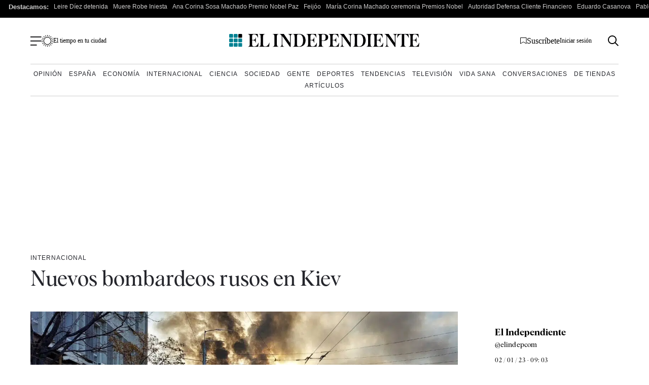

--- FILE ---
content_type: image/svg+xml
request_url: https://www.elindependiente.com/wp-content/themes/indp23/images/svg/logo-el-independiente.svg
body_size: 13665
content:
<?xml version="1.0" encoding="UTF-8"?>
<svg width="260px" height="19px" viewBox="0 0 260 19" version="1.1" xmlns="http://www.w3.org/2000/svg" xmlns:xlink="http://www.w3.org/1999/xlink">
    <title>logo-el-idependiente</title>
    <g id="Page-1" stroke="none" stroke-width="1" fill="none" fill-rule="evenodd">
        <g id="logo-el-idependiente" transform="translate(0, -0.0086)" fill-rule="nonzero">
            <g id="Grupo_2" transform="translate(25.576, 0)" fill="#010003">
                <path d="M13.93,18.1476346 L0,18.1476346 L0,17.8716346 C0.30127029,17.8423741 0.599405464,17.7868293 0.891,17.7056346 C1.16487605,17.621774 1.41779835,17.4806556 1.633,17.2916346 C1.86360623,17.0707013 2.03546041,16.7957346 2.133,16.4916346 C2.29512394,15.9674046 2.39021359,15.4247552 2.416,14.8766346 C2.46066667,14.2233012 2.48333333,13.4823012 2.484,12.6536346 L2.484,5.50363458 C2.484,4.67496791 2.46133333,3.93396791 2.416,3.28063458 C2.39004299,2.73253282 2.29495708,2.18990475 2.133,1.66563458 C2.04230827,1.35410152 1.86962956,1.07263523 1.633,0.850634578 C1.41427776,0.669952304 1.16216211,0.534040902 0.891,0.450634578 C0.599405464,0.369439831 0.30127029,0.313895007 0,0.284634578 L0,0.00863457799 L13.228,0.00863457799 L13.928,5.19963458 L13.604,5.19963458 C13.3640962,4.52593977 13.0565243,3.87829648 12.686,3.26663458 C12.3299166,2.68348711 11.9037431,2.14615253 11.417,1.66663458 C11.107047,1.36236813 10.7462817,1.11463812 10.351,0.934634578 C9.8462735,0.709584318 9.29740293,0.600903843 8.745,0.616634578 L7.881,0.616634578 C7.62237627,0.615590459 7.3644447,0.643429627 7.112,0.699634578 C6.87513637,0.752021533 6.6563811,0.866229722 6.478,1.03063458 C6.27918115,1.19724112 6.11796616,1.404128 6.005,1.63763458 C5.8847974,1.88731565 5.7986935,2.15201789 5.749,2.42463458 C5.69516683,2.71176019 5.66373879,3.0026367 5.655,3.29463458 C5.64566667,3.58930124 5.641,3.86530124 5.641,4.12263458 L5.641,8.42963458 L6.721,8.42963458 C7.25929659,8.44695007 7.79786534,8.40503158 8.327,8.30463458 C8.66183485,8.22081124 8.96597124,8.04360064 9.204,7.79363458 C9.57575666,7.44480437 9.86216165,7.01502579 10.041,6.53763458 C10.2284286,6.07278082 10.3554649,5.58580836 10.419,5.08863458 L10.719,5.08863458 L10.719,12.3776346 L10.419,12.3776346 C10.3552344,11.8966115 10.2374922,11.4243011 10.068,10.9696346 C9.91025807,10.5067108 9.64140776,10.0895293 9.285,9.75463458 C9.00732482,9.53776572 8.69762813,9.36537465 8.367,9.24363458 C7.83380886,9.08127622 7.27678501,9.01126776 6.72,9.03663458 L5.64,9.03663458 L5.64,13.5646346 C5.64,13.8593012 5.64466667,14.1719679 5.654,14.5026346 C5.66269235,14.8305568 5.68973465,15.1577353 5.735,15.4826346 C5.77461921,15.7852869 5.85153697,16.0818738 5.964,16.3656346 C6.06420488,16.6220062 6.23218947,16.8463313 6.45,17.0146346 C6.68990976,17.2205776 6.97772185,17.3629363 7.287,17.4286346 C7.62376903,17.5039101 7.96792392,17.5411432 8.313,17.5396346 L8.88,17.5396346 C9.50548049,17.5621931 10.1280667,17.4443049 10.702,17.1946346 C11.169696,16.9702504 11.5944533,16.6656436 11.957,16.2946346 C12.5107745,15.7337052 12.9821409,15.0970239 13.357,14.4036346 C13.6980444,13.7717436 14.0044963,13.1217852 14.275,12.4566346 L14.545,12.4566346 L13.93,18.1476346 Z" id="Trazado_2"></path>
                <path d="M14.847,17.8436346 L15.306,17.7886346 C15.4521133,17.7734045 15.5966459,17.7456355 15.738,17.7056346 C16.3251807,17.543848 16.7918017,17.0978906 16.98,16.5186346 C17.1637125,15.9369956 17.2679892,15.3331997 17.29,14.7236346 C17.3346667,13.9903012 17.3573333,13.1619679 17.358,12.2386346 L17.358,5.88863458 C17.358,4.96863458 17.3353333,4.14030124 17.29,3.40363458 C17.2699549,2.80302053 17.1656011,2.20820372 16.98,1.63663458 C16.8780193,1.34246049 16.7064882,1.07727338 16.48,0.863634578 C16.2644141,0.675158352 16.0116142,0.534108269 15.738,0.449634578 C15.4560399,0.366515386 15.166687,0.310922113 14.874,0.283634578 L14.874,0.00763457799 L23.08,0.00763457799 L23.08,0.283634578 C22.7872926,0.310778248 22.4979258,0.366374182 22.216,0.449634578 C21.9388841,0.535770063 21.6818281,0.676538846 21.46,0.863634578 C21.2262201,1.07363311 21.0496873,1.33963674 20.947,1.63663458 C20.7782989,2.21188881 20.6776118,2.80493564 20.647,3.40363458 C20.593,4.13696791 20.566,4.96530124 20.566,5.88863458 L20.566,13.3156346 C20.566,13.9603012 20.5796667,14.5033012 20.607,14.9446346 C20.6189203,15.3005557 20.6781054,15.6533126 20.783,15.9936346 C20.8728471,16.4148544 21.1009359,16.7939464 21.431,17.0706346 C21.664162,17.2629845 21.9432652,17.3915098 22.241,17.4436346 C22.5609336,17.5087824 22.8865036,17.5422772 23.213,17.5436346 L23.834,17.5436346 C24.4643979,17.5721178 25.0916056,17.4388964 25.656,17.1566346 C26.0926673,16.9163847 26.4888393,16.6089633 26.83,16.2456346 C27.4021334,15.662139 27.8843985,14.9968759 28.261,14.2716346 C28.5998782,13.6294298 28.9062647,12.9705987 29.179,12.2976346 L29.449,12.2976346 L28.855,18.1506346 L14.845,18.1506346 L14.847,17.8436346 Z" id="Trazado_3"></path>
                <path d="M39.386,12.6526346 C39.386,13.4813012 39.4086667,14.2223012 39.454,14.8756346 C39.4792911,15.4238099 39.5743917,15.9665216 39.737,16.4906346 C39.8340349,16.7949685 40.0059623,17.0700524 40.237,17.2906346 C40.4519702,17.4799831 40.7049668,17.621143 40.979,17.7046346 C41.123,17.7416346 41.267,17.7736346 41.411,17.8046346 C41.555,17.8356346 41.699,17.8556346 41.843,17.8736346 L41.843,18.1496346 L33.743,18.1496346 L33.743,17.8736346 C34.0433002,17.8377773 34.3409349,17.7823257 34.634,17.7076346 C34.8979375,17.6195389 35.1412009,17.4786843 35.349,17.2936346 C35.5796392,17.0727281 35.751499,16.7977524 35.849,16.4936346 C36.0111239,15.9694046 36.1062136,15.4267552 36.132,14.8786346 C36.1766667,14.2253012 36.1993333,13.4843012 36.2,12.6556346 L36.2,5.50563458 C36.2,4.67696791 36.1773333,3.93596791 36.132,3.28263458 C36.1060324,2.734534 36.0109467,2.19190725 35.849,1.66763458 C35.751499,1.36351671 35.5796392,1.08854109 35.349,0.867634578 C35.140796,0.683145483 34.8976529,0.542360541 34.634,0.453634578 C34.3402296,0.382186508 34.0427902,0.326771311 33.743,0.287634578 L33.743,0.011634578 L41.843,0.011634578 L41.843,0.287634578 C41.699,0.305634578 41.555,0.328634578 41.411,0.356634578 C41.267,0.383634578 41.123,0.416634578 40.979,0.456634578 C40.7076854,0.539676294 40.4555015,0.675624527 40.237,0.856634578 C39.9999076,1.07825772 39.8271455,1.35985999 39.737,1.67163458 C39.5745293,2.1957808 39.4794318,2.73847473 39.454,3.28663458 C39.4086667,3.94063458 39.386,4.68163458 39.386,5.50963458 L39.386,12.6526346 Z" id="Trazado_4"></path>
                <path d="M57.334,18.3366346 L47.02,3.21063458 L46.912,3.21063458 L46.912,13.5616346 C46.8970422,14.2125595 46.9375216,14.8635764 47.033,15.5076346 C47.0993647,15.8927587 47.212885,16.2682489 47.371,16.6256346 C47.5904447,17.1250501 48.0129578,17.506804 48.532,17.6746346 C48.6710559,17.728737 48.8160873,17.766002 48.964,17.7856346 C49.108,17.8043012 49.279,17.8319679 49.477,17.8686346 L49.477,18.1446346 L43.565,18.1446346 L43.565,17.8686346 C43.8944899,17.852529 44.2208404,17.7967943 44.537,17.7026346 C45.0484447,17.5326196 45.4617316,17.150311 45.671,16.6536346 C45.8322138,16.2889876 45.9587712,15.909985 46.049,15.5216346 C46.1755276,14.8763318 46.2298618,14.2189542 46.211,13.5616346 L46.211,5.94263458 C46.2237868,5.12007782 46.1648975,4.29797056 46.035,3.48563458 C45.9561692,2.97394904 45.8158193,2.47365891 45.617,1.99563458 C45.4581849,1.66339393 45.2328694,1.36728447 44.955,1.12563458 C44.6649166,0.863405099 44.3316742,0.653310141 43.97,0.504634578 C43.7077896,0.381829406 43.4225098,0.316048033 43.133,0.311634578 L43.133,0.011634578 L48.933,0.011634578 L57.382,12.7116346 L57.463,12.7116346 L57.463,4.59663458 C57.4788425,3.94052924 57.433648,3.28437194 57.328,2.63663458 C57.2541191,2.24725815 57.1363684,1.86750384 56.977,1.50463458 C56.847211,1.24729285 56.6685529,1.01768668 56.451,0.828634578 C56.2574632,0.661330864 56.0323661,0.534501255 55.789,0.455634578 C55.4831755,0.356934119 55.1651536,0.301069955 54.844,0.289634578 L54.844,0.013634578 L60.756,0.013634578 L60.756,0.289634578 C60.4323634,0.300159649 60.1128461,0.365415563 59.811,0.482634578 C59.2830467,0.634744444 58.8547055,1.02176424 58.65,1.53163458 C58.4923802,1.88912155 58.3792019,2.26459141 58.313,2.64963458 C58.2169744,3.29364169 58.1761592,3.94467694 58.191,4.59563458 L58.191,18.3416346 L57.334,18.3366346 Z" id="Trazado_5"></path>
                <path d="M70.169,0.00863457799 C70.9753781,-0.00238162881 71.7793828,0.0985817037 72.558,0.308634578 C73.2278029,0.494541147 73.8750515,0.753775935 74.488,1.08163458 C75.7428032,1.79399435 76.7754167,2.84045446 77.471,4.10463458 C78.990739,7.2313646 79.0006807,10.8806707 77.498,14.0156346 C76.8179482,15.2822564 75.7930645,16.3303699 74.542,17.0386346 C73.9468936,17.3678864 73.317897,17.6317566 72.666,17.8256346 C71.9435515,18.0414155 71.1929639,18.1482571 70.439,18.1426346 L61.207,18.1426346 L61.207,17.8426346 L61.652,17.7876346 C61.8019956,17.7697739 61.9506511,17.7420472 62.097,17.7046346 C62.3709122,17.6208587 62.6238515,17.4797308 62.839,17.2906346 C63.0696722,17.0697549 63.2415376,16.7947704 63.339,16.4906346 C63.5032767,15.9662484 63.6039976,15.4240346 63.639,14.8756346 C63.693,14.2223012 63.72,13.4813012 63.72,12.6526346 L63.72,5.50263458 C63.72,4.67396791 63.693,3.92863458 63.639,3.26663458 C63.6066867,2.722807 63.5058908,2.18522887 63.339,1.66663458 C63.241499,1.36251671 63.0696392,1.08754109 62.839,0.866634578 C62.6234487,0.678109312 62.3706378,0.537053114 62.097,0.452634578 C61.8054101,0.371419901 61.5072732,0.315874749 61.206,0.286634578 L61.206,0.010634578 L70.169,0.00863457799 Z M69.98,17.5406346 C71.1845295,17.5299338 72.333438,17.0321336 73.165,16.1606346 C73.8522102,15.3792659 74.3673644,14.4620734 74.677,13.4686346 C75.4416526,10.5768035 75.4323412,7.53473046 74.65,4.64763458 C74.334845,3.6466397 73.8102192,2.72419827 73.111,1.94163458 C72.6850551,1.47937487 72.1521188,1.12877693 71.559,0.920634578 C70.9995376,0.723935909 70.4110303,0.622527403 69.818,0.620634385 L68.873,0.620634385 C68.6233457,0.620634385 68.3744652,0.648389643 68.131,0.703634578 C67.9060696,0.749289807 67.6968857,0.852675617 67.524,1.00363458 C67.3485049,1.14535093 67.2136109,1.33095961 67.133,1.54163458 C67.04852,1.76764188 66.9898152,2.00246106 66.958,2.24163458 C66.9213054,2.50670944 66.9032611,2.77403295 66.9039782,3.04163458 L66.9039782,14.5266346 C66.9041207,14.8408602 66.926846,15.1546701 66.972,15.4656346 C67.0127416,15.7635298 67.089642,16.0553483 67.201,16.3346346 C67.3012049,16.5910062 67.4691895,16.8153313 67.687,16.9836346 C67.9029153,17.1966152 68.1741556,17.3448794 68.47,17.4116346 C68.7967855,17.4948932 69.1327762,17.536556 69.47,17.5356346 L69.98,17.5406346 Z" id="Trazado_6"></path>
                <path d="M93.543,18.1476346 L79.613,18.1476346 L79.613,17.8716346 C79.9142782,17.8424299 80.2124182,17.7868842 80.504,17.7056346 C80.7779484,17.6219436 81.0309048,17.4808062 81.246,17.2916346 C81.476871,17.0709167 81.6487701,16.7958782 81.746,16.4916346 C81.9084813,15.9674909 82.003579,15.4247956 82.029,14.8766346 C82.0743333,14.2233012 82.097,13.4823012 82.097,12.6536346 L82.097,5.50363458 C82.097,4.67496791 82.0743333,3.93396791 82.029,3.28063458 C82.0034388,2.73248902 81.9083442,2.18981135 81.746,1.66563458 C81.6556259,1.35396098 81.4828988,1.07241571 81.246,0.850634578 C81.0273804,0.669799909 80.775233,0.533871418 80.504,0.450634578 C80.2124182,0.36938495 79.9142782,0.313839222 79.613,0.284634578 L79.613,0.00863457799 L92.84,0.00863457799 L93.54,5.19963458 L93.216,5.19963458 C92.9761216,4.52592924 92.6685485,3.87828344 92.298,3.26663458 C91.9419249,2.68348135 91.5157506,2.14614581 91.029,1.66663458 C90.7189424,1.36249519 90.3582007,1.11478138 89.963,0.934634578 C89.4582735,0.709584318 88.9094029,0.600903843 88.357,0.616634578 L87.493,0.616634578 C87.2343741,0.615548692 86.9764379,0.643388362 86.724,0.699634578 C86.4867973,0.75190145 86.2676892,0.866113743 86.089,1.03063458 C85.8905429,1.1973428 85.7296745,1.40422226 85.617,1.63763458 C85.4967411,1.88729304 85.4106346,2.15200302 85.361,2.42463458 C85.3065766,2.71169594 85.274812,3.00259266 85.266,3.29463458 C85.2573333,3.58930124 85.253,3.86530124 85.253,4.12263458 L85.253,8.42963458 L86.333,8.42963458 C86.8712975,8.44699057 87.4098707,8.40507173 87.939,8.30463458 C88.2739187,8.22101735 88.5781092,8.0437752 88.816,7.79363458 C89.187867,7.4448978 89.4742904,7.01509167 89.653,6.53763458 C89.8402823,6.07273247 89.9673136,5.58577908 90.031,5.08863458 L90.331,5.08863458 L90.331,12.3776346 L90.031,12.3776346 C89.9672344,11.8966115 89.8494922,11.4243011 89.68,10.9696346 C89.5222581,10.5067108 89.2534078,10.0895293 88.897,9.75463458 C88.6193248,9.53776572 88.3096281,9.36537465 87.979,9.24363458 C87.4458089,9.08127622 86.888785,9.01126776 86.332,9.03663458 L85.252,9.03663458 L85.252,13.5646346 C85.252,13.8593012 85.2563333,14.1719679 85.265,14.5026346 C85.2737382,14.8305543 85.3007803,15.1577302 85.346,15.4826346 C85.3856192,15.7852869 85.462537,16.0818738 85.575,16.3656346 C85.6752049,16.6220062 85.8431895,16.8463313 86.061,17.0146346 C86.300886,17.2206136 86.5887077,17.3629771 86.898,17.4286346 C87.2347745,17.5038768 87.5789257,17.5411095 87.924,17.5396346 L88.491,17.5396346 C89.1164753,17.562125 89.7390466,17.4442397 90.313,17.1946346 C90.78077,16.9703754 91.2055479,16.6657538 91.568,16.2946346 C92.1217643,15.7336964 92.5931295,15.0970166 92.968,14.4036346 C93.3091026,13.7717729 93.6155559,13.1218113 93.886,12.4566346 L94.156,12.4566346 L93.543,18.1476346 Z" id="Trazado_7"></path>
                <path d="M103.196,18.1476346 L94.881,18.1476346 L94.881,17.8716346 L95.327,17.8166346 C95.4710084,17.8008516 95.6118767,17.763781 95.745,17.7066346 C96.021243,17.621286 96.274808,17.4750248 96.487,17.2786346 C96.7074789,17.0655026 96.8782053,16.8063398 96.987,16.5196346 C97.1535596,15.933916 97.2578043,15.3322468 97.298,14.7246346 C97.3606667,13.9913012 97.392,13.1629679 97.392,12.2396346 L97.392,5.88963458 C97.392,4.96963458 97.3606667,4.14130124 97.298,3.40463458 C97.2597599,2.80597431 97.1554598,2.21337559 96.987,1.63763458 C96.8781464,1.35095941 96.707428,1.09180879 96.487,0.878634578 C96.2746261,0.682491254 96.0211203,0.536264181 95.745,0.450634578 C95.6035513,0.411034037 95.4590528,0.383271598 95.313,0.367634578 C95.151,0.349634578 94.998,0.331634578 94.854,0.312634578 L94.854,0.012634578 L103.171,0.012634578 C104.786319,-0.0785070513 106.391022,0.32511068 107.771,1.16963458 C108.897568,1.97731605 109.52566,3.31068698 109.431,4.69363458 C109.439889,5.54000123 109.230854,6.37441812 108.824,7.11663458 C108.466828,7.79742291 107.929649,8.367117 107.271,8.76363458 C106.640767,9.0903186 105.967399,9.32599728 105.271,9.46363458 C104.231719,9.67508056 103.172396,9.77199241 102.112,9.75263458 C101.95,9.75263458 101.698,9.74330124 101.356,9.72463458 C101.084529,9.71395173 100.813996,9.6862305 100.546,9.64163458 L100.546,12.2176346 C100.546,13.1409679 100.577333,13.9763012 100.64,14.7236346 C100.676938,15.3289316 100.780907,15.9282633 100.95,16.5106346 C101.051979,16.8053879 101.223487,17.0712254 101.45,17.2856346 C101.665128,17.4749892 101.918051,17.6164489 102.192,17.7006346 C102.347206,17.7627996 102.511196,17.8002542 102.678,17.8116346 C102.878,17.8303012 103.049,17.8486346 103.191,17.8666346 L103.196,18.1476346 Z M102.71,0.616634578 C102.601583,0.619626882 102.493417,0.628640774 102.386,0.643634578 L101.954,0.671634578 C101.813597,0.671311404 101.673532,0.685384996 101.536,0.713634578 C101.440402,0.731099102 101.345908,0.754138419 101.253,0.782634578 C101.094925,0.856192532 100.959785,0.971285849 100.862,1.11563458 C100.774279,1.26283653 100.706995,1.42128996 100.662,1.58663458 C100.624775,1.77907366 100.597737,1.97334411 100.581,2.16863458 C100.563,2.36863458 100.554,2.68230124 100.554,3.10963458 L100.554,9.00963458 C100.82181,9.05879242 101.092276,9.09218322 101.364,9.10963458 C101.724,9.13696791 102.003,9.15096791 102.201,9.15163458 C102.607594,9.15744276 103.013973,9.12968185 103.416,9.06863458 C103.705086,9.02381785 103.986691,8.93970638 104.253,8.81863458 C104.474385,8.71721631 104.675618,8.57662365 104.847,8.40363458 C105.014386,8.23137525 105.167866,8.0461294 105.306,7.84963458 C105.44263,7.64309845 105.551561,7.41952229 105.63,7.18463458 C105.720417,6.92336385 105.792263,6.65603168 105.845,6.38463458 C105.899667,6.10730124 105.940333,5.83030124 105.967,5.55363458 C105.993667,5.27696791 106.007333,5.01863458 106.008,4.77863458 C106.062398,3.71850406 105.809241,2.6652436 105.279,1.74563458 C104.683592,0.940203016 103.705983,0.510572496 102.71,0.616634578 Z" id="Trazado_8"></path>
                <path d="M123.802,18.1476346 L109.872,18.1476346 L109.872,17.8716346 C110.173265,17.8423388 110.471397,17.7867945 110.763,17.7056346 C111.036888,17.6218022 111.289816,17.4806806 111.505,17.2916346 C111.735771,17.0708357 111.907654,16.7958242 112.005,16.4916346 C112.167271,15.96744 112.262364,15.4247718 112.288,14.8766346 C112.332667,14.2233012 112.355333,13.4823012 112.356,12.6536346 L112.356,5.50363458 C112.356,4.67496791 112.333333,3.93396791 112.288,3.28063458 C112.262214,2.73251392 112.167124,2.18986451 112.005,1.66563458 C111.914535,1.35400123 111.741822,1.07247863 111.505,0.850634578 C111.286307,0.669908863 111.034182,0.533992596 110.763,0.450634578 C110.471397,0.369474635 110.173265,0.313930382 109.872,0.284634578 L109.872,0.00863457799 L123.1,0.00863457799 L123.8,5.19963458 L123.476,5.19963458 C123.235818,4.5260551 122.928259,3.87843931 122.558,3.26663458 C122.201785,2.68357906 121.775624,2.14625985 121.289,1.66663458 C120.978969,1.36246347 120.618221,1.11474562 120.223,0.934634578 C119.718263,0.709617061 119.1694,0.600938077 118.617,0.616634578 L117.753,0.616634578 C117.494374,0.615548692 117.236438,0.643388362 116.984,0.699634578 C116.746814,0.75194665 116.527717,0.866153101 116.349,1.03063458 C116.150433,1.19723682 115.989545,1.40414173 115.877,1.63763458 C115.756685,1.88727035 115.670576,2.15198812 115.621,2.42463458 C115.566803,2.7117297 115.535041,3.00260861 115.526,3.29463458 C115.516667,3.58930124 115.512333,3.86530124 115.513,4.12263458 L115.513,8.42963458 L116.593,8.42963458 C117.131297,8.44697436 117.669869,8.40505567 118.199,8.30463458 C118.533877,8.22091417 118.83804,8.04368783 119.076,7.79363458 C119.447647,7.44471119 119.734033,7.01496007 119.913,6.53763458 C120.100492,6.07280162 120.22753,5.58582095 120.291,5.08863458 L120.591,5.08863458 L120.591,12.3776346 L120.291,12.3776346 C120.227285,11.896602 120.109541,11.424286 119.94,10.9696346 C119.782619,10.5067769 119.514107,10.089588 119.158,9.75463458 C118.880325,9.53776572 118.570628,9.36537465 118.24,9.24363458 C117.706801,9.08131474 117.149783,9.01130711 116.593,9.03663458 L115.517,9.03663458 L115.517,13.5646346 C115.517,13.8593012 115.521333,14.1719679 115.53,14.5026346 C115.538874,14.8305468 115.565916,15.1577152 115.611,15.4826346 C115.650457,15.7853184 115.72738,16.081925 115.84,16.3656346 C115.940161,16.6220308 116.108153,16.8463669 116.326,17.0146346 C116.565838,17.2206857 116.853679,17.3630587 117.163,17.4286346 C117.499775,17.5038768 117.843926,17.5411095 118.189,17.5396346 L118.756,17.5396346 C119.381478,17.562159 120.004057,17.4442723 120.578,17.1946346 C121.045717,16.9702861 121.47048,16.6656751 121.833,16.2946346 C122.386754,15.7336876 122.858118,15.0970093 123.233,14.4036346 C123.57405,13.7717462 123.880502,13.1217875 124.151,12.4566346 L124.421,12.4566346 L123.802,18.1476346 Z" id="Trazado_9"></path>
                <path d="M139.306,18.3366346 L128.994,3.21063458 L128.886,3.21063458 L128.886,13.5616346 C128.871086,14.2125587 128.911565,14.8635719 129.007,15.5076346 C129.073562,15.8927121 129.187075,16.2681786 129.345,16.6256346 C129.564445,17.1250501 129.986958,17.506804 130.506,17.6746346 C130.645071,17.7286914 130.790096,17.765955 130.938,17.7856346 C131.082,17.8046346 131.252,17.8316346 131.451,17.8686346 L131.451,18.1446346 L125.539,18.1446346 L125.539,17.8686346 C125.868482,17.8524615 126.194825,17.7967281 126.511,17.7026346 C127.022066,17.5323735 127.434952,17.1500989 127.644,16.6536346 C127.805458,16.2890823 127.932024,15.9100563 128.022,15.5216346 C128.148717,14.8763581 128.203053,14.2189593 128.184,13.5616346 L128.184,5.94263458 C128.197097,5.12010748 128.138543,4.29800215 128.009,3.48563458 C127.929838,2.97390852 127.789153,2.47361824 127.59,1.99563458 C127.431479,1.6632147 127.20612,1.36704922 126.928,1.12563458 C126.638076,0.863195462 126.304795,0.653076283 125.943,0.504634578 C125.6808,0.381800538 125.395513,0.316017718 125.106,0.311634578 L125.106,0.011634578 L130.906,0.011634578 L139.356,12.7116346 L139.437,12.7116346 L139.437,4.59663458 C139.4529,3.94052795 139.407705,3.28436529 139.302,2.63663458 C139.228438,2.24717869 139.110677,1.86738871 138.951,1.50463458 C138.821473,1.24712743 138.642778,1.01747379 138.425,0.828634578 C138.231448,0.661353081 138.006355,0.534526131 137.763,0.455634578 C137.457499,0.357012432 137.139818,0.301149059 136.819,0.289634578 L136.819,0.013634578 L142.731,0.013634578 L142.731,0.289634578 C142.407366,0.300178838 142.087852,0.3654341 141.786,0.482634578 C141.258122,0.634879309 140.829832,1.02185253 140.625,1.53163458 C140.467352,1.88911106 140.354172,2.26458446 140.288,2.64963458 C140.192202,3.29366569 140.151388,3.94468151 140.166,4.59563458 L140.166,18.3416346 L139.306,18.3366346 Z" id="Trazado_10"></path>
                <path d="M152.139,0.00863457799 C152.945372,-0.00227838431 153.749363,0.098683165 154.528,0.308634578 C155.197782,0.494602875 155.845024,0.753834995 156.458,1.08163458 C157.712803,1.79399435 158.745417,2.84045446 159.441,4.10463458 C160.960739,7.2313646 160.970681,10.8806707 159.468,14.0156346 C158.787948,15.2822564 157.763064,16.3303699 156.512,17.0386346 C155.916918,17.3679359 155.287916,17.6318083 154.636,17.8256346 C153.913555,18.0414301 153.162965,18.1482721 152.409,18.1426346 L143.177,18.1426346 L143.177,17.8426346 L143.622,17.7876346 C143.771992,17.7697482 143.920646,17.7420218 144.067,17.7046346 C144.340888,17.6208022 144.593816,17.4796806 144.809,17.2906346 C145.039606,17.0697013 145.21146,16.7947346 145.309,16.4906346 C145.473052,15.9661927 145.573768,15.424006 145.609,14.8756346 C145.663,14.2223012 145.69,13.4813012 145.69,12.6526346 L145.69,5.50263458 C145.69,4.67396791 145.663,3.92863458 145.609,3.26663458 C145.576444,2.72283688 145.475654,2.18528898 145.309,1.66663458 C145.211422,1.36255248 145.039573,1.08759469 144.809,0.866634578 C144.593431,0.678133844 144.340626,0.537080706 144.067,0.452634578 C143.775397,0.371474635 143.477265,0.315930382 143.176,0.286634578 L143.176,0.010634578 L152.139,0.00863457799 Z M151.949,17.5406346 C153.153902,17.5303175 154.303264,17.0324772 155.135,16.1606346 C155.822357,15.3793701 156.33753,14.4621447 156.647,13.4686346 C157.411745,10.576861 157.402779,7.53484974 156.621,4.64763458 C156.305676,3.64671333 155.78107,2.7243058 155.082,1.94163458 C154.656162,1.47924932 154.123192,1.1286293 153.53,0.920634578 C152.970566,0.723825568 152.38204,0.622413822 151.789,0.620634027 L150.844,0.620634027 C150.594342,0.620634027 150.345455,0.648331681 150.102,0.703634578 C149.876776,0.749301405 149.667271,0.85267536 149.494,1.00363458 C149.318643,1.14548247 149.183779,1.33105069 149.103,1.54163458 C149.018714,1.76770215 148.960015,2.00249921 148.928,2.24163458 C148.891354,2.50671448 148.87331,2.77403455 148.873981,3.04163458 L148.873981,14.5266346 C148.873682,14.84084 148.896074,15.1546575 148.941,15.4656346 C148.982109,15.7634564 149.058998,16.0552311 149.17,16.3346346 C149.270249,16.5909816 149.438226,16.8152958 149.656,16.9836346 C149.871851,17.1967018 150.143118,17.3449803 150.439,17.4116346 C150.765774,17.4949563 151.101772,17.5366201 151.439,17.5356346 L151.949,17.5406346 Z" id="Trazado_11"></path>
                <path d="M167.074,12.6526346 C167.074,13.4813012 167.096667,14.2223012 167.142,14.8756346 C167.16728,15.4238111 167.262381,15.9665242 167.425,16.4906346 C167.522191,16.7948962 167.694096,17.0699438 167.925,17.2906346 C168.139934,17.4800339 168.392942,17.6212002 168.667,17.7046346 C168.811,17.7416346 168.954,17.7736346 169.099,17.8046346 C169.244,17.8356346 169.387,17.8556346 169.531,17.8736346 L169.531,18.1496346 L161.431,18.1496346 L161.431,17.8736346 C161.730966,17.8377456 162.028266,17.7822941 162.321,17.7076346 C162.585292,17.6196617 162.828906,17.478801 163.037,17.2936346 C163.267606,17.0727013 163.43946,16.7977346 163.537,16.4936346 C163.699286,15.9694057 163.794708,15.4267781 163.821,14.8786346 C163.865667,14.2253012 163.888,13.4843012 163.888,12.6556346 L163.888,5.50563458 C163.888,4.67696791 163.865667,3.93596791 163.821,3.28263458 C163.79457,2.73450647 163.699151,2.19189603 163.537,1.66763458 C163.43946,1.3635346 163.267606,1.08856791 163.037,0.867634578 C162.828501,0.683030237 162.585007,0.542239337 162.321,0.453634578 C162.027559,0.382220154 161.730455,0.326805115 161.431,0.287634578 L161.431,0.011634578 L169.531,0.011634578 L169.531,0.287634578 C169.387,0.305634578 169.243,0.328634578 169.099,0.356634578 C168.955,0.383634578 168.811,0.416634578 168.667,0.456634578 C168.395655,0.539602727 168.143457,0.675558421 167.925,0.856634578 C167.687908,1.07825772 167.515146,1.35985999 167.425,1.67163458 C167.262529,2.1957808 167.167432,2.73847473 167.142,3.28663458 C167.096,3.94063458 167.073333,4.68163458 167.074,5.50963458 L167.074,12.6526346 Z" id="Trazado_12"></path>
                <path d="M184.019,18.1476346 L170.088,18.1476346 L170.088,17.8716346 C170.389265,17.8423388 170.687397,17.7867945 170.979,17.7056346 C171.252876,17.621774 171.505798,17.4806556 171.721,17.2916346 C171.951771,17.0708357 172.123654,16.7958242 172.221,16.4916346 C172.383578,15.9674765 172.479007,15.4248114 172.505,14.8766346 C172.549667,14.2233012 172.572333,13.4823012 172.573,12.6536346 L172.573,5.50363458 C172.573,4.67496791 172.550333,3.93396791 172.505,3.28063458 C172.478889,2.7324709 172.383463,2.18982057 172.221,1.66563458 C172.130489,1.35402133 171.957783,1.07251003 171.721,0.850634578 C171.502292,0.669930593 171.250172,0.534016761 170.979,0.450634578 C170.687397,0.369474635 170.389265,0.313930382 170.088,0.284634578 L170.088,0.00863457799 L183.315,0.00863457799 L184.015,5.19963458 L183.691,5.19963458 C183.450673,4.52611503 183.143121,3.87851347 182.773,3.26663458 C182.4169,2.68349862 181.990728,2.14616597 181.504,1.66663458 C181.193942,1.36249519 180.833201,1.11478138 180.438,0.934634578 C179.932947,0.709502523 179.383733,0.600821737 178.831,0.616634578 L177.968,0.616634578 C177.709375,0.615557055 177.451439,0.643396624 177.199,0.699634578 C176.961797,0.75190145 176.742689,0.866113743 176.564,1.03063458 C176.365477,1.19727929 176.204597,1.40417399 176.092,1.63763458 C175.971764,1.8873021 175.885658,2.15200897 175.836,2.42463458 C175.781474,2.71168062 175.749708,3.00258547 175.741,3.29463458 C175.732333,3.58930124 175.727667,3.86530124 175.727,4.12263458 L175.727,8.42963458 L176.807,8.42963458 C177.345297,8.44695007 177.883865,8.40503158 178.413,8.30463458 C178.747898,8.22096573 179.052075,8.04373149 179.29,7.79363458 C179.662005,7.44501494 179.948452,7.01517422 180.127,6.53763458 C180.314116,6.07267753 180.441142,5.58574575 180.505,5.08863458 L180.805,5.08863458 L180.805,12.3776346 L180.505,12.3776346 C180.441085,11.8966401 180.323347,11.4243462 180.154,10.9696346 C179.996295,10.5066929 179.727439,10.089503 179.371,9.75463458 C179.093325,9.53776572 178.783628,9.36537465 178.453,9.24363458 C177.920128,9.08138949 177.363452,9.01138225 176.807,9.03663458 L175.727,9.03663458 L175.727,13.5646346 C175.727,13.8593012 175.731667,14.1719679 175.741,14.5026346 C175.74986,14.8305476 175.776901,15.1577168 175.822,15.4826346 C175.86172,15.7852674 175.938634,16.081842 176.051,16.3656346 C176.151293,16.621957 176.319262,16.8462603 176.537,17.0146346 C176.776838,17.2206857 177.064679,17.3630587 177.374,17.4286346 C177.710439,17.5038606 178.054257,17.5410936 178.399,17.5396346 L178.966,17.5396346 C179.59148,17.5621931 180.214067,17.4443049 180.788,17.1946346 C181.256115,16.9704578 181.681235,16.6658333 182.044,16.2946346 C182.597816,15.7337404 183.069187,15.0970529 183.444,14.4036346 C183.785053,13.771748 184.091505,13.1217891 184.362,12.4566346 L184.632,12.4566346 L184.019,18.1476346 Z" id="Trazado_13"></path>
                <path d="M200.35,18.3366346 L190.038,3.21063458 L189.93,3.21063458 L189.93,13.5616346 C189.915184,14.2125917 189.955999,14.8636249 190.052,15.5076346 C190.118113,15.8926986 190.231295,16.2681791 190.389,16.6256346 C190.608445,17.1250501 191.030958,17.506804 191.55,17.6746346 C191.68875,17.7286147 191.833436,17.7658772 191.981,17.7856346 C192.125,17.8046346 192.297,17.8316346 192.494,17.8686346 L192.494,18.1446346 L186.583,18.1446346 L186.583,17.8686346 C186.91249,17.852529 187.23884,17.7967943 187.555,17.7026346 C188.066513,17.5327347 188.479841,17.1503877 188.689,16.6536346 C188.850397,16.2890585 188.97696,15.9100384 189.067,15.5216346 C189.193758,14.8763639 189.248095,14.2189605 189.229,13.5616346 L189.229,5.94263458 C189.241761,5.12007853 189.182872,4.29797347 189.053,3.48563458 C188.97415,2.97395318 188.833801,2.47366531 188.635,1.99563458 C188.476576,1.66342503 188.251592,1.36730391 187.974,1.12563458 C187.683953,0.863356863 187.350702,0.653256341 186.989,0.504634578 C186.72681,0.381771642 186.441517,0.315987371 186.152,0.311634578 L186.152,0.011634578 L191.952,0.011634578 L200.402,12.7116346 L200.482,12.7116346 L200.482,4.59663458 C200.497773,3.94053079 200.452579,3.28437991 200.347,2.63663458 C200.272527,2.24740591 200.154796,1.86771709 199.996,1.50463458 C199.866363,1.24719656 199.687684,1.0175628 199.47,0.828634578 C199.276416,0.661397447 199.051333,0.534575799 198.808,0.455634578 C198.50216,0.356996554 198.184147,0.301133926 197.863,0.289634578 L197.863,0.013634578 L203.775,0.013634578 L203.775,0.289634578 C203.451363,0.300159649 203.131846,0.365415563 202.83,0.482634578 C202.302122,0.634879309 201.873832,1.02185253 201.669,1.53163458 C201.511366,1.88919826 201.397864,2.26462857 201.331,2.64963458 C201.235904,3.29373287 201.195427,3.94471722 201.21,4.59563458 L201.21,18.3416346 L200.35,18.3366346 Z" id="Trazado_14"></path>
                <path d="M213.119,12.6816346 C213.119,13.5096346 213.141333,14.2459679 213.186,14.8906346 C213.210032,15.425539 213.305202,15.9548597 213.469,16.4646346 C213.561446,16.7791469 213.733694,17.06439 213.969,17.2926346 C214.184042,17.4818819 214.437015,17.6230289 214.711,17.7066346 C214.853131,17.7432708 214.997412,17.7709914 215.143,17.7896346 L215.575,17.8446346 L215.575,18.1446346 L207.449,18.1446346 L207.449,17.8446346 L207.881,17.7896346 C208.02658,17.7709403 208.170858,17.7432202 208.313,17.7066346 C208.586852,17.6227176 208.839763,17.4816056 209.055,17.2926346 C209.289985,17.0641348 209.462179,16.7789816 209.555,16.4646346 C209.720237,15.9545288 209.821019,15.4257575 209.855,14.8906346 C209.909,14.2466346 209.936,13.5103012 209.936,12.6816346 L209.936,0.616634578 L209.072,0.616634578 C208.514311,0.610207202 207.960376,0.708579051 207.439,0.906634578 C206.891084,1.13596675 206.398439,1.47962499 205.994,1.91463458 C205.437565,2.42403905 204.968053,3.02089367 204.604,3.68163458 C204.253333,4.32630124 203.97,4.88763458 203.754,5.36563458 L203.454,5.36563458 L204.237,0.00963457799 L218.787,0.00963457799 L219.57,5.36563458 L219.27,5.36563458 C219.023468,4.79098995 218.739526,4.23312687 218.42,3.69563458 C218.041513,3.0487713 217.573558,2.45860904 217.03,1.94263458 C216.623282,1.50744476 216.131887,1.15999782 215.586,0.921634578 C215.066517,0.715825447 214.511713,0.613901705 213.953,0.621634578 L213.116,0.621634578 L213.119,12.6816346 Z" id="Trazado_15"></path>
                <path d="M233.149,18.1476346 L219.219,18.1476346 L219.219,17.8716346 C219.520265,17.8423388 219.818397,17.7867945 220.11,17.7056346 C220.383876,17.621774 220.636798,17.4806556 220.852,17.2916346 C221.082805,17.0708626 221.254692,16.7958422 221.352,16.4916346 C221.514715,15.9675095 221.610146,15.4248269 221.636,14.8766346 C221.680667,14.2233012 221.703333,13.4823012 221.704,12.6536346 L221.704,5.50363458 C221.704,4.67496791 221.681333,3.93396791 221.636,3.28063458 C221.610007,2.73245779 221.514578,2.1897927 221.352,1.66563458 C221.261535,1.35400123 221.088822,1.07247863 220.852,0.850634578 C220.633292,0.669930593 220.381172,0.534016761 220.11,0.450634578 C219.818397,0.369474635 219.520265,0.313930382 219.219,0.284634578 L219.219,0.00863457799 L232.447,0.00863457799 L233.147,5.19963458 L232.823,5.19963458 C232.58278,4.52607076 232.275223,3.87845869 231.905,3.26663458 C231.548941,2.68346983 231.122766,2.14613236 230.636,1.66663458 C229.927159,0.964902794 228.960923,0.585568208 227.964,0.617634578 L227.1,0.617634578 C226.841374,0.616548692 226.583438,0.644388362 226.331,0.700634578 C226.094054,0.752794762 225.875242,0.867032351 225.697,1.03163458 C225.498005,1.19807076 225.336758,1.40499855 225.224,1.63863458 C225.103548,1.88821556 225.017433,2.15295217 224.968,2.42563458 C224.913771,2.71272492 224.882008,3.00360635 224.873,3.29563458 C224.863667,3.59030124 224.859,3.86630124 224.859,4.12363458 L224.859,8.43063458 L225.939,8.43063458 C226.477298,8.44799867 227.015872,8.40607977 227.545,8.30563458 C227.880173,8.22193431 228.184664,8.04471938 228.423,7.79463458 C228.794564,7.44564146 229.080937,7.01591087 229.26,6.53863458 C229.447157,6.07369123 229.574184,5.58675407 229.638,5.08963458 L229.938,5.08963458 L229.938,12.3786346 L229.638,12.3786346 C229.574343,11.8975908 229.456598,11.4252683 229.287,10.9706346 C229.12948,10.5076034 228.860597,10.0903714 228.504,9.75563458 C228.226442,9.53858894 227.916717,9.36618184 227.586,9.24463458 C227.053128,9.08238949 226.496452,9.01238225 225.94,9.03763458 L224.86,9.03763458 L224.86,13.5656346 C224.86,13.8603012 224.864667,14.1729679 224.874,14.5036346 C224.882502,14.8315671 224.909546,15.1587563 224.955,15.4836346 C224.994619,15.7862869 225.071537,16.0828738 225.184,16.3666346 C225.284482,16.6231245 225.452822,16.8474619 225.671,17.0156346 C225.91079,17.221758 226.198651,17.3641406 226.508,17.4296346 C226.844765,17.5049351 227.188923,17.5421685 227.534,17.5406346 L228.101,17.5406346 C228.726486,17.5632611 229.349087,17.4453701 229.923,17.1956346 C230.390781,16.9713933 230.815561,16.6667696 231.178,16.2956346 C231.73158,15.7345384 232.202925,15.0978862 232.578,14.4046346 C232.918763,13.7727513 233.224882,13.1227901 233.495,12.4576346 L233.765,12.4576346 L233.149,18.1476346 Z" id="Trazado_16"></path>
            </g>
            <g id="Grupo_3" transform="translate(0, 0.0906)">
                <rect id="Rectángulo_2" fill="#010002" transform="translate(15.0065, 2.648) rotate(-180) translate(-15.0065, -2.648)" x="12.359" y="-4.4408921e-16" width="5.295" height="5.296" rx="0.902"></rect>
                <rect id="Rectángulo_3" fill="#008192" transform="translate(8.8275, 2.648) rotate(-180) translate(-8.8275, -2.648)" x="6.18" y="-4.4408921e-16" width="5.295" height="5.296" rx="0.902"></rect>
                <rect id="Rectángulo_4" fill="#008192" transform="translate(2.6475, 2.648) rotate(-180) translate(-2.6475, -2.648)" x="4.4408921e-16" y="-4.4408921e-16" width="5.295" height="5.296" rx="0.902"></rect>
                <rect id="Rectángulo_5" fill="#008192" transform="translate(15.0065, 9.029) rotate(-180) translate(-15.0065, -9.029)" x="12.359" y="6.381" width="5.295" height="5.296" rx="0.902"></rect>
                <rect id="Rectángulo_6" fill="#008192" transform="translate(8.8275, 9.029) rotate(-180) translate(-8.8275, -9.029)" x="6.18" y="6.381" width="5.295" height="5.296" rx="0.902"></rect>
                <rect id="Rectángulo_7" fill="#008192" transform="translate(2.6475, 9.029) rotate(-180) translate(-2.6475, -9.029)" x="4.4408921e-16" y="6.381" width="5.295" height="5.296" rx="0.902"></rect>
                <rect id="Rectángulo_8" fill="#008192" transform="translate(15.0065, 15.41) rotate(-180) translate(-15.0065, -15.41)" x="12.359" y="12.762" width="5.295" height="5.296" rx="0.902"></rect>
                <rect id="Rectángulo_9" fill="#008192" transform="translate(8.8275, 15.41) rotate(-180) translate(-8.8275, -15.41)" x="6.18" y="12.762" width="5.295" height="5.296" rx="0.902"></rect>
                <rect id="Rectángulo_10" fill="#008192" transform="translate(2.6475, 15.41) rotate(-180) translate(-2.6475, -15.41)" x="4.4408921e-16" y="12.762" width="5.295" height="5.296" rx="0.902"></rect>
            </g>
        </g>
    </g>
</svg>

--- FILE ---
content_type: image/svg+xml
request_url: https://www.elindependiente.com/wp-content/themes/indp23/images/svg/linkedin.svg
body_size: 2562
content:
<?xml version="1.0" encoding="UTF-8"?>
<svg width="17px" height="17px" viewBox="0 0 17 17" version="1.1" xmlns="http://www.w3.org/2000/svg" xmlns:xlink="http://www.w3.org/1999/xlink">
    <title>Grupo 1601</title>
    <defs>
        <rect id="path-1" x="0" y="0" width="16.576" height="16.609"></rect>
    </defs>
    <g id="Page-1" stroke="none" stroke-width="1" fill="none" fill-rule="evenodd">
        <g id="Grupo-1601">
            <mask id="mask-2" fill="white">
                <use xlink:href="#path-1"></use>
            </mask>
            <g id="Rectángulo_676"></g>
            <g id="Grupo_1600" mask="url(#mask-2)" fill="#000000" fill-rule="nonzero">
                <g transform="translate(-0, -0)">
                    <path d="M8.90004208,16.6080084 C8.90004208,16.5410084 8.90004208,16.4890084 8.90004208,16.4370084 C8.90004208,15.2443417 8.90004208,14.0520084 8.90004208,12.8600084 C8.90004208,12.1620084 8.90004208,11.4643417 8.90004208,10.7670084 C8.89890691,10.3680926 8.9895796,9.97426522 9.16504208,9.61600837 C9.3608711,9.17562476 9.71908774,8.8277964 10.1650421,8.64500837 C10.6505076,8.44350318 11.185431,8.39297296 11.7000421,8.50000837 C12.0228969,8.56234922 12.3240465,8.70741101 12.5740421,8.92100837 C12.8773995,9.1897748 13.0851721,9.54986714 13.1660421,9.94700837 C13.2147753,10.171706 13.2385858,10.4010919 13.2370421,10.6310084 C13.2370421,10.8520084 13.2370421,11.0730084 13.2370421,11.2930084 C13.2370421,12.149675 13.2353754,13.0063417 13.2320421,13.8630084 C13.2320421,14.2630084 13.2320421,14.6630084 13.2320421,15.0690084 C13.2320421,15.5283417 13.2320421,15.987675 13.2320421,16.4470084 C13.2320421,16.4950084 13.2320421,16.5470084 13.2320421,16.5900084 C13.2808284,16.6052539 13.3322844,16.6100247 13.3830421,16.6040084 L16.4190421,16.6040084 C16.4450421,16.6040084 16.4720421,16.6040084 16.4980421,16.6040084 C16.5240421,16.6040084 16.5470421,16.5970084 16.5780421,16.5920084 C16.5780421,16.5270084 16.5780421,16.4700084 16.5780421,16.4130084 C16.5780421,14.107675 16.5780421,11.8023417 16.5780421,9.49700837 C16.5775836,9.23626439 16.5484076,8.97636408 16.4910421,8.72200837 C16.3463678,8.11068117 16.0988432,7.5283897 15.7590421,7.00000837 C15.639143,6.80334697 15.4897324,6.62628019 15.3160421,6.47500837 C14.9788689,6.1811022 14.6034601,5.93419351 14.2000421,5.74100837 C13.7104725,5.51172447 13.1793609,5.38447544 12.6390421,5.36700837 C12.2639113,5.34217365 11.8871526,5.36299275 11.5170421,5.42900837 C10.4280906,5.62489849 9.4498435,6.21604893 8.77004208,7.08900837 C8.7528469,7.1062675 8.73446898,7.12230642 8.71504208,7.13700837 C8.71504208,6.98900837 8.71504208,6.86300837 8.71504208,6.73700837 C8.71504208,6.61100837 8.71504208,6.48100837 8.71504208,6.35300837 C8.71504208,6.22500837 8.71504208,6.08800837 8.71504208,5.95300837 C8.71916199,5.82747714 8.71414878,5.70181248 8.70004208,5.57700837 C8.57404208,5.55300837 6.56704208,5.54300837 5.67404208,5.56200837 C5.64404208,5.56200837 5.61404208,5.56800837 5.58604208,5.57100837 C5.58033937,5.5848111 5.57631067,5.59924728 5.57404208,5.61400837 C5.57404208,9.26200837 5.57404208,12.9100084 5.57404208,16.5580084 C5.57609189,16.5723827 5.57978264,16.5864747 5.58504208,16.6000084 C5.60145351,16.6040793 5.61817974,16.6067555 5.63504208,16.6080084 L8.90004208,16.6080084 M3.66204208,5.57600837 C3.53804208,5.55500837 1.57304208,5.54600837 0.369042078,5.56100837 C0.335042078,5.56100837 0.300042078,5.56100837 0.263042078,5.56900837 C0.249122603,5.62623534 0.24506443,5.68541702 0.251042078,5.74400837 C0.251042078,9.30400837 0.251042078,12.863675 0.251042078,16.4230084 C0.251042078,16.4580084 0.251042078,16.4940084 0.251042078,16.5290084 C0.25448617,16.5559434 0.259494634,16.5826552 0.266042078,16.6090084 L3.57304208,16.6090084 C3.60184694,16.6075211 3.63055341,16.604517 3.65904208,16.6000084 C3.67404208,16.4880084 3.67704208,5.72100837 3.65904208,5.57700837 M1.95804208,4.17780206e-06 C1.16475203,0.000824457848 0.450178834,0.479746056 0.147913445,1.21319366 C-0.154351945,1.94664127 0.0153021787,2.78996697 0.577674575,3.34947304 C1.14004697,3.90897912 1.98422856,4.07432178 2.71612207,3.76831254 C3.44801558,3.46230331 3.92327958,2.74529223 3.92005852,1.95200837 C3.91673301,0.871415679 3.03863757,-0.0022042493 1.95804208,4.17780206e-06" id="Trazado_1992"></path>
                    <path d="M8.90404208,16.6070084 L5.63804208,16.6070084 C5.62117974,16.6057555 5.60445351,16.6030793 5.58804208,16.5990084 C5.58278264,16.5854747 5.57909189,16.5713827 5.57704208,16.5570084 C5.57704208,12.9090084 5.57704208,9.2613417 5.57704208,5.61400837 C5.57930122,5.59924525 5.58333023,5.58480795 5.58904208,5.57100837 C5.61804208,5.57100837 5.64804208,5.56200837 5.67704208,5.56200837 C6.57004208,5.54400837 8.57704208,5.55400837 8.70304208,5.57700837 C8.71526183,5.70261995 8.71826986,5.82895756 8.71204208,5.95500837 C8.71204208,6.08700837 8.71204208,6.22000837 8.71204208,6.35500837 C8.71204208,6.49000837 8.71204208,6.61100837 8.71204208,6.73900837 C8.71204208,6.86700837 8.71204208,6.99100837 8.71204208,7.13900837 C8.73146084,7.12429641 8.74983809,7.10825809 8.76704208,7.09100837 C9.44848643,6.2171667 10.4290638,5.62625575 11.5200421,5.43200837 C11.8901572,5.36603201 12.266911,5.34521317 12.6420421,5.37000837 C13.1823609,5.38747544 13.7134725,5.51472447 14.2030421,5.74400837 C14.6052817,5.93875677 14.9793378,6.18700623 15.3150421,6.48200837 C15.4887098,6.63330246 15.6381173,6.81036553 15.7580421,7.00700837 C16.0975095,7.53544779 16.3446958,8.11773879 16.4890421,8.72900837 C16.5464076,8.98336408 16.5755836,9.24326439 16.5760421,9.50400837 C16.5760421,11.8093417 16.5760421,14.114675 16.5760421,16.4200084 C16.5760421,16.4770084 16.5760421,16.5340084 16.5760421,16.5990084 C16.5450421,16.5990084 16.5210421,16.6090084 16.4960421,16.6110084 C16.4710421,16.6130084 16.4430421,16.6110084 16.4170421,16.6110084 L13.3810421,16.6110084 C13.3302848,16.617055 13.2788225,16.6122837 13.2300421,16.5970084 C13.2300421,16.5490084 13.2300421,16.4970084 13.2300421,16.4540084 C13.2300421,15.994675 13.2300421,15.5353417 13.2300421,15.0760084 C13.2300421,14.6760084 13.2300421,14.2760084 13.2300421,13.8700084 C13.2300421,13.0133417 13.2317087,12.156675 13.2350421,11.3000084 C13.2350421,11.0790084 13.2410421,10.8580084 13.2350421,10.6380084 C13.2366021,10.4080911 13.2127914,10.1787035 13.1640421,9.95400837 C13.0832408,9.55684113 12.8754564,9.19672835 12.5720421,8.92800837 C12.3220465,8.71441101 12.0208969,8.56934922 11.6980421,8.50700837 C11.188503,8.40101031 10.6589274,8.44940676 10.1770421,8.64600837 C9.73108774,8.8287964 9.3728711,9.17662476 9.17704208,9.61700837 C9.0015796,9.97526522 8.91090691,10.3690926 8.91204208,10.7680084 C8.91204208,11.4660084 8.91204208,12.163675 8.91204208,12.8610084 C8.91204208,14.053675 8.91204208,15.2460084 8.91204208,16.4380084 C8.91204208,16.4900084 8.91204208,16.5380084 8.91204208,16.6090084" id="Trazado_1993"></path>
                    <path d="M3.65804208,5.57600837 C3.67204208,5.72000837 3.67004208,16.4870084 3.65804208,16.5990084 C3.62955341,16.603517 3.60084694,16.6065211 3.57204208,16.6080084 L0.266042078,16.6080084 C0.259494634,16.5816552 0.25448617,16.5549434 0.251042078,16.5280084 C0.251042078,16.4930084 0.251042078,16.4570084 0.251042078,16.4220084 C0.251042078,12.862675 0.251042078,9.30300837 0.251042078,5.74300837 C0.24506443,5.68441702 0.249122603,5.62523534 0.263042078,5.56800837 C0.300042078,5.56800837 0.334042078,5.56100837 0.369042078,5.56000837 C1.56904208,5.54500837 3.53804208,5.55400837 3.66204208,5.57500837" id="Trazado_1994"></path>
                    <path d="M1.95804208,7.35027928e-06 C3.0396057,-0.00108386048 3.91763285,0.874125929 3.92002151,1.95568748 C3.92240045,3.03724902 3.04823979,3.91632069 1.96668186,3.92000762 C0.885123932,3.92367142 0.0050089957,3.05056114 3.97141654e-05,1.96900837 C-0.00162077653,0.885162692 0.874204091,0.00441745989 1.95804208,7.35027928e-06" id="Trazado_1995"></path>
                </g>
            </g>
        </g>
    </g>
</svg>

--- FILE ---
content_type: image/svg+xml
request_url: https://www.elindependiente.com/wp-content/themes/indp23/images/svg/el-tiempo.svg
body_size: 8284
content:
<?xml version="1.0" encoding="UTF-8"?>
<svg width="23px" height="24px" viewBox="0 0 23 24" version="1.1" xmlns="http://www.w3.org/2000/svg" xmlns:xlink="http://www.w3.org/1999/xlink">
    <title>Grupo_1298</title>
    <g id="Page-1" stroke="none" stroke-width="1" fill="none" fill-rule="evenodd">
        <g id="el-tiempo" fill-rule="nonzero">
            <g id="Grupo_1298" transform="translate(-0.0059, -0.0015)">
                <path d="M19.1698527,11.6505171 C19.1599171,7.41740275 15.7220018,3.99290665 11.4888809,3.99951693 C7.25576003,4.00614637 3.82857209,7.44137831 3.83187381,11.6745031 C3.8351803,15.9076278 7.2677267,19.3375808 11.5008527,19.3375808 C13.5404622,19.3458374 15.4986769,18.538051 16.939219,17.0941278 C18.3797612,15.6502045 19.1829545,13.6901015 19.1698527,11.6505171 M15.1828527,0.675517133 C15.1058527,0.738517133 14.8948527,0.838517133 14.8258527,1.00151713 C14.5828527,1.57451713 14.3788527,2.16451713 14.1838527,2.75551713 C14.1301916,2.88608127 14.1354453,3.03344491 14.1982679,3.15985626 C14.2610905,3.28626762 14.3753782,3.37944464 14.5118527,3.41551713 C14.6346099,3.47203226 14.7755534,3.47394339 14.8997977,3.42077747 C15.0240421,3.36761156 15.1199754,3.26433751 15.1638527,3.13651713 C15.4018527,2.54751713 15.6178527,1.94851713 15.8118527,1.34351713 C15.9248527,0.989517133 15.6748527,0.682517133 15.1838527,0.677517133 M19.2058527,20.2675171 C19.1648527,20.0965171 19.1688527,20.0065171 19.1268527,19.9555171 C18.6808527,19.4165171 18.2458527,18.8665171 17.7678527,18.3555171 C17.6765453,18.2737389 17.5558848,18.2326481 17.4336443,18.241703 C17.3114038,18.2507578 17.1981144,18.3091782 17.1198527,18.4035171 C16.9185008,18.5592445 16.8777147,18.8469638 17.0278527,19.0525171 C17.4282429,19.5812393 17.8568657,20.0879757 18.3118527,20.5705171 C18.4833248,20.6810706 18.6961477,20.7065208 18.8888527,20.6395171 C19.0368527,20.5875171 19.1258527,20.3675171 19.2068527,20.2655171 M15.9168527,22.1855171 C15.6168527,21.4205171 15.3808527,20.7355171 15.0858527,20.0755171 C14.9768527,19.8325171 14.6858527,19.8245171 14.4508527,19.9325171 C14.2120158,20.0207637 14.0882259,20.2843737 14.1728527,20.5245171 C14.364944,21.1460277 14.5916311,21.7563132 14.8518527,22.3525171 C14.990273,22.5303569 15.2080112,22.6277957 15.4328527,22.6125171 C15.6108527,22.5855171 15.7548527,22.3375171 15.9158527,22.1845171 M6.07985274,4.61951713 C6.03885274,4.46151713 6.04185274,4.35751713 5.99185274,4.29651713 C5.55585274,3.76451713 5.12485274,3.22851713 4.66285274,2.72051713 C4.57814614,2.63194092 4.46091274,2.58184075 4.33835274,2.58184075 C4.21579273,2.58184075 4.09855934,2.63194092 4.01385274,2.72051713 C3.90708055,2.79297018 3.8344607,2.90582089 3.81275817,3.03301658 C3.79105564,3.16021226 3.82214636,3.2907584 3.89885274,3.39451713 C4.29629481,3.92565844 4.72435387,4.43318556 5.18085274,4.91451713 C5.35337915,5.02304982 5.56540585,5.04872779 5.75885274,4.98451713 C5.90085274,4.94051713 5.98985274,4.72951713 6.07985274,4.61951713 M2.27185274,12.7405171 C1.66385274,12.8515171 1.02185274,12.9555171 0.385852736,13.0915171 C0.259278306,13.1157027 0.147962364,13.1902772 0.0774414116,13.2981328 C0.00692045915,13.4059884 -0.0167526835,13.5378678 0.0118527357,13.6635171 C0.0179862883,13.7993864 0.0814717408,13.9262753 0.18653164,14.0126494 C0.291591538,14.0990235 0.428362004,14.1367733 0.562852736,14.1165171 C1.20785274,14.0315171 1.84785274,13.9085171 2.48485274,13.7755171 C2.61788202,13.7504072 2.73357206,13.6690385 2.80217811,13.5523316 C2.87078417,13.4356246 2.88561326,13.2949649 2.84285274,13.1665171 C2.79285274,12.8665171 2.58585274,12.7575171 2.27085274,12.7395171 M4.41285274,20.7165171 C4.52044795,20.6896728 4.62082013,20.6394867 4.70685274,20.5695171 C5.13585274,20.0805171 5.55985274,19.5865171 5.95785274,19.0695171 C6.04363243,18.9642861 6.08005928,18.8272693 6.05786402,18.6933324 C6.03566876,18.5593955 5.95699153,18.4414531 5.84185274,18.3695171 C5.74748311,18.2822123 5.62186788,18.2366965 5.49347648,18.2432855 C5.36508507,18.2498745 5.24478921,18.3080103 5.15985274,18.4045171 C4.72485274,18.8875171 4.29585274,19.3795171 3.90885274,19.9045171 C3.65385274,20.2485171 3.91885274,20.7045171 4.41385274,20.7175171 M7.81385274,22.6545171 C7.88885274,22.5915171 8.10185274,22.4985171 8.16785274,22.3435171 C8.41485274,21.7565171 8.62785274,21.1525171 8.82585274,20.5435171 C8.87575892,20.417056 8.8690857,20.2752719 8.80752239,20.1540572 C8.74595908,20.0328424 8.6354072,19.9438169 8.50385274,19.9095171 C8.38104808,19.8517143 8.23966691,19.8478989 8.11392341,19.898994 C7.98817991,19.9500892 7.88953211,20.0514391 7.84185274,20.1785171 C7.60685274,20.7715171 7.38685274,21.3725171 7.19185274,21.9785171 C7.08085274,22.3275171 7.34785274,22.6525171 7.81285274,22.6495171 M7.82985274,0.676517133 C7.31785274,0.676517133 7.07785274,0.990517133 7.19985274,1.37051713 C7.38285274,1.93951713 7.59385274,2.50051713 7.80585274,3.05951713 C7.85820628,3.25458801 8.01650801,3.40318879 8.21449588,3.44311806 C8.41248374,3.48304733 8.61600721,3.40741777 8.73987527,3.24788645 C8.86374334,3.08835512 8.88659025,2.87243928 8.79885274,2.69051713 C8.60985274,2.13651713 8.42285274,1.58051713 8.19185274,1.04351713 C8.11685274,0.869517133 7.90585274,0.752517133 7.82985274,0.676517133 M3.97485274,6.91951713 C3.92785274,6.84851713 3.86785274,6.65851713 3.73885274,6.57751713 C3.19885274,6.23851713 2.64685274,5.91551713 2.08185274,5.62151713 C1.96506178,5.55203785 1.82414286,5.53579 1.69460477,5.57686772 C1.56506667,5.61794544 1.45926247,5.71243144 1.40385274,5.83651713 C1.32850056,5.94870275 1.30315347,6.08715525 1.33387389,6.21876003 C1.36459432,6.35036482 1.44861955,6.4632866 1.56585274,6.53051713 C2.09885274,6.85851713 2.63685274,7.17951713 3.18985274,7.47151713 C3.56185274,7.67151713 3.96885274,7.41351713 3.97485274,6.91951713 M17.4448527,5.11951713 C17.5978346,5.06299139 17.7414418,4.98377147 17.8708527,4.88451713 C18.2858527,4.41651713 18.6958527,3.94151713 19.0778527,3.44651713 C19.1657354,3.34456011 19.2078057,3.21094016 19.1941873,3.07702549 C19.1805688,2.94311081 19.112461,2.82069541 19.0058527,2.73851713 C18.9083371,2.63532107 18.7703557,2.58025767 18.6285835,2.58796268 C18.4868113,2.59566769 18.35561,2.66536059 18.2698527,2.77851713 C17.8538527,3.24551713 17.4438527,3.72051713 17.0698527,4.22251713 C16.978539,4.39294406 16.965057,4.59444455 17.0328527,4.77551713 C17.0878527,4.91651713 17.2928527,4.99951713 17.4468527,5.12051713 M23.0058527,13.4535171 C22.9058527,13.3645171 22.7508527,13.1315171 22.5508527,13.0805171 C21.9708527,12.9315171 21.3728527,12.8465171 20.7798527,12.7565171 C20.4934931,12.7034978 20.2183721,12.8926575 20.1653527,13.1790171 C20.1123334,13.4653768 20.3014931,13.7404978 20.5878527,13.7935171 C21.1878527,13.9168505 21.7915194,14.0251838 22.3988527,14.1185171 C22.7228527,14.1675171 23.0058527,13.9045171 23.0058527,13.4535171 M19.4658527,7.59451713 L19.5318527,7.53351713 C19.5942935,7.53833099 19.6570796,7.53120391 19.7168527,7.51251713 C20.3238527,7.16451713 20.9438527,6.83551713 21.5168527,6.43851713 C21.6318527,6.35851713 21.6368527,5.99151713 21.5668527,5.80351713 C21.5180559,5.69014767 21.422385,5.60359124 21.3047121,5.56635057 C21.1870393,5.52910991 21.0589895,5.544864 20.9538527,5.60951713 C20.3644526,5.91146303 19.7919378,6.2452909 19.2388527,6.60951713 C19.0983838,6.75755545 19.0370729,6.96378324 19.0738527,7.16451713 C19.1108527,7.32851713 19.3278527,7.45151713 19.4648527,7.59251713 M2.22585274,10.5695171 C2.55585274,10.5695171 2.77585274,10.4695171 2.83885274,10.1815171 C2.90185274,9.89351713 2.82185274,9.62451713 2.51085274,9.55651713 C1.86385274,9.41451713 1.20585274,9.29551713 0.554852736,9.20151713 C0.42032617,9.18202034 0.283892606,9.22109252 0.180080447,9.30884534 C0.0762682885,9.39659816 0.0150260169,9.52462213 0.0118527357,9.66051713 C-0.0145636834,9.78649512 0.0108337338,9.91780365 0.0823203435,10.0248454 C0.153806953,10.1318872 0.265366342,10.2056535 0.391852736,10.2295171 C1.01485274,10.3635171 1.64585274,10.4615171 2.22485274,10.5655171 M20.7738527,10.5655171 C21.3428527,10.4655171 21.9738527,10.3655171 22.5978527,10.2345171 C22.7322228,10.2125328 22.8510725,10.1348557 22.9251424,10.0206091 C22.9992123,9.90636253 23.0216213,9.76615971 22.9868527,9.63451713 C22.9715256,9.49417935 22.8975867,9.3668608 22.7832922,9.28399724 C22.6689976,9.20113369 22.5249998,9.17044817 22.3868527,9.19951713 C21.7808527,9.28951713 21.1768527,9.39951713 20.5758527,9.51651713 C20.435201,9.53284411 20.3084884,9.60921675 20.2283596,9.72595946 C20.1482308,9.84270217 20.1225206,9.98839992 20.1578527,10.1255171 C20.2028527,10.4425171 20.4158527,10.5615171 20.7768527,10.5625171 M19.4958527,15.7305171 C19.3598527,15.8565171 19.1498527,15.9715171 19.0658527,16.1465171 C19.0138055,16.2637606 19.010959,16.3969811 19.057951,16.5163407 C19.1049429,16.6357002 19.1978462,16.731224 19.3158527,16.7815171 C19.8118527,17.0741838 20.3118527,17.3618505 20.8158527,17.6445171 C20.9381956,17.7354958 21.0931505,17.7708492 21.2428468,17.7419371 C21.3925431,17.713025 21.5231882,17.6225112 21.6028527,17.4925171 C21.679669,17.3535959 21.6937979,17.1885663 21.6417136,17.0386094 C21.5896293,16.8886524 21.4762445,16.767912 21.3298527,16.7065171 C20.8665194,16.4325171 20.3998527,16.1638505 19.9298527,15.9005171 C19.7899691,15.8354857 19.6463889,15.7787215 19.4998527,15.7305171 M1.75985274,17.7805171 C1.84326822,17.7746897 1.92577606,17.7595968 2.00585274,17.7355171 C2.60585274,17.3955171 3.20585274,17.0665171 3.78885274,16.6995171 C3.8912275,16.6324182 3.96152553,16.5261929 3.98327212,16.4057357 C4.00501872,16.2852785 3.97630231,16.1611777 3.90385274,16.0625171 C3.84900483,15.9387012 3.74460121,15.8436697 3.61618735,15.8006748 C3.4877735,15.7576799 3.3471965,15.7706884 3.22885274,15.8365171 C2.64843379,16.129894 2.08669684,16.4588541 1.54685274,16.8215171 C1.40352383,16.9815684 1.34453653,17.2000811 1.38785274,17.4105171 C1.42485274,17.5705171 1.65685274,17.6845171 1.75985274,17.7795171 M12.0248527,21.8955171 C12.0248527,21.5825171 12.0348527,21.2685171 12.0248527,20.9555171 C12.0237809,20.7693818 11.9234885,20.5979574 11.7617547,20.5058179 C11.6000208,20.4136784 11.4014167,20.414822 11.2407547,20.5088179 C11.0800926,20.6028138 10.9817809,20.7753818 10.9828527,20.9615171 C10.9721861,21.5755171 10.9721861,22.1895171 10.9828527,22.8035171 C10.9801297,22.9433158 11.0342576,23.0782344 11.1328458,23.1773881 C11.231434,23.2765418 11.3660408,23.3314405 11.5058527,23.3295171 C11.7957356,23.3251295 12.0276366,23.0874199 12.0248527,22.7975171 C12.0368527,22.4975171 12.0248527,22.1975171 12.0248527,21.8975171 M12.0248527,1.47451713 C12.0248527,1.16151713 12.0248527,0.848517133 12.0248527,0.536517133 C12.037336,0.395564184 11.9885257,0.256060607 11.8908885,0.153637261 C11.7932513,0.051213915 11.6562414,-0.00421156826 11.5148527,0.00151713309 C11.3683337,-0.00991586958 11.2242045,0.043690602 11.1207676,0.148090572 C11.0173308,0.252490543 10.9650623,0.397110351 10.9778527,0.543517133 C10.9688527,1.14351713 10.9718527,1.74351713 10.9778527,2.34351713 C10.9629587,2.4837756 11.0110351,2.62341675 11.1091159,2.72477968 C11.2071966,2.82614261 11.3451801,2.87878786 11.4858527,2.86851713 C11.8158527,2.88051713 12.0088527,2.69151713 12.0218527,2.33351713 C12.0328527,2.04651713 12.0218527,1.75851713 12.0218527,1.47051713" id="Trazado_50" fill="#FFFFFF"></path>
                <path d="M19.1698677,11.6505171 C19.178123,15.8854551 15.7521263,19.3254626 11.5171899,19.3344939 C7.28225336,19.3434897 3.84164458,15.918097 3.83186692,11.6831621 C3.82213085,7.44822727 7.24691967,4.00701732 11.4818527,3.99649353 C13.5164914,3.99147241 15.4697422,4.795168 16.9116383,6.23068732 C18.3535344,7.66620664 19.1658794,9.61587608 19.1698677,11.6505171 M11.4948527,18.2735172 C14.1728717,18.2738926 16.5868215,16.6593251 17.6090155,14.1840665 C18.6312094,11.7088079 18.0598855,8.8614282 16.16194,6.97209274 C14.2639944,5.08275727 11.4140465,4.52438571 8.94346119,5.55782364 C6.47287588,6.59126157 4.86930081,9.01252755 4.88177958,11.6905171 C4.92106762,15.3215202 7.86370892,18.2508121 11.4948527,18.2735172" id="Trazado_51" fill="#000000"></path>
                <path d="M15.1878527,0.675517133 C15.6788527,0.681517133 15.9298527,0.988517133 15.8158527,1.34151713 C15.6218527,1.94151713 15.4068527,2.54151713 15.1678527,3.13451713 C15.1239754,3.26233751 15.0280421,3.36561156 14.9037977,3.41877747 C14.7795534,3.47194339 14.6386099,3.47003226 14.5158527,3.41351713 C14.3793782,3.37744464 14.2650905,3.28426762 14.2022679,3.15785626 C14.1394453,3.03144491 14.1341916,2.88408127 14.1878527,2.75351713 C14.3878527,2.16251713 14.5878527,1.57251713 14.8298527,0.999517133 C14.8988527,0.837517133 15.1148527,0.737517133 15.1868527,0.675517133" id="Trazado_52" fill="#000000"></path>
                <path d="M19.2058527,20.2675171 C19.1248527,20.3675171 19.0358527,20.5895171 18.8878527,20.6415171 C18.6951311,20.708368 18.4823769,20.682926 18.3108527,20.5725171 C17.855844,20.0899951 17.4272201,19.5832576 17.0268527,19.0545171 C16.8767147,18.8489638 16.9175008,18.5612445 17.1188527,18.4055171 C17.1971144,18.3111782 17.3104038,18.2527578 17.4326443,18.243703 C17.5548848,18.2346481 17.6755453,18.2757389 17.7668527,18.3575171 C18.2448527,18.8665171 18.6808527,19.4165171 19.1258527,19.9575171 C19.1688527,20.0085171 19.1638527,20.0995171 19.2048527,20.2695171" id="Trazado_53" fill="#000000"></path>
                <path d="M15.9158527,22.1865171 C15.7548527,22.3395171 15.6108527,22.5865171 15.4328527,22.6145171 C15.2080112,22.6297957 14.990273,22.5323569 14.8518527,22.3545171 C14.5916136,21.7583203 14.3649262,21.1480337 14.1728527,20.5265171 C14.0882259,20.2863737 14.2120158,20.0227637 14.4508527,19.9345171 C14.6858527,19.8265171 14.9768527,19.8345171 15.0858527,20.0775171 C15.3858527,20.7375171 15.6208527,21.4235171 15.9168527,22.1875171" id="Trazado_54" fill="#000000"></path>
                <path d="M6.07985274,4.61951713 C5.98985274,4.72851713 5.90085274,4.94051713 5.75885274,4.98451713 C5.56540585,5.04872779 5.35337915,5.02304982 5.18085274,4.91451713 C4.724037,4.43389141 4.2956429,3.92703074 3.89785274,3.39651713 C3.82114636,3.2927584 3.79005564,3.16221226 3.81175817,3.03501658 C3.8334607,2.90782089 3.90608055,2.79497018 4.01285274,2.72251713 C4.09755934,2.63394092 4.21479273,2.58384075 4.33735274,2.58384075 C4.45991274,2.58384075 4.57714614,2.63394092 4.66185274,2.72251713 C5.12385274,3.23051713 5.55585274,3.76651713 5.99085274,4.29851713 C6.04085274,4.35951713 6.03785274,4.46351713 6.07885274,4.62151713" id="Trazado_55" fill="#000000"></path>
                <path d="M2.27185274,12.7385171 C2.58585274,12.7565171 2.79385274,12.8695171 2.84385274,13.1655171 C2.88661326,13.2939649 2.87178417,13.4346246 2.80317811,13.5513316 C2.73457206,13.6680385 2.61888202,13.7494072 2.48585274,13.7745171 C1.84885274,13.9075171 1.20885274,14.0305171 0.563852736,14.1155171 C0.429362004,14.1357733 0.292591538,14.0980235 0.18753164,14.0116494 C0.0824717408,13.9252753 0.0189862883,13.7983864 0.0128527357,13.6625171 C-0.0157526835,13.5368678 0.00792045915,13.4049884 0.0784414116,13.2971328 C0.148962364,13.1892772 0.260278306,13.1147027 0.386852736,13.0905171 C1.02185274,12.9535171 1.66485274,12.8505171 2.27285274,12.7395171" id="Trazado_56" fill="#000000"></path>
                <path d="M4.41385274,20.7165171 C3.91885274,20.7065171 3.65385274,20.2475171 3.90885274,19.9035171 C4.29585274,19.3825171 4.72485274,18.8905171 5.15985274,18.4035171 C5.35163761,18.2183352 5.65201914,18.2070481 5.85716029,18.3773153 C6.06230145,18.5475824 6.10653862,18.844903 5.95985274,19.0675171 C5.55985274,19.5815171 5.13785274,20.0765171 4.70885274,20.5675171 C4.62283798,20.6375143 4.52245936,20.6877037 4.41485274,20.7145171" id="Trazado_57" fill="#000000"></path>
                <path d="M7.81185274,22.6545171 C7.34685274,22.6545171 7.07885274,22.3325171 7.19085274,21.9835171 C7.38485274,21.3755171 7.60485274,20.7745171 7.84085274,20.1835171 C7.88853211,20.0564391 7.98717991,19.9550892 8.11292341,19.903994 C8.23866691,19.8528989 8.38004808,19.8567143 8.50285274,19.9145171 C8.6344072,19.9488169 8.74495908,20.0378424 8.80652239,20.1590572 C8.8680857,20.2802719 8.87475892,20.422056 8.82485274,20.5485171 C8.62485274,21.1545171 8.41385274,21.7585171 8.16685274,22.3485171 C8.10185274,22.5035171 7.88785274,22.5965171 7.81285274,22.6595171" id="Trazado_58" fill="#000000"></path>
                <path d="M7.82885274,0.676517133 C7.90685274,0.751517133 8.11585274,0.869517133 8.19085274,1.04351713 C8.42185274,1.58051713 8.60985274,2.13651713 8.79785274,2.69051713 C8.88559025,2.87243928 8.86274334,3.08835512 8.73887527,3.24788645 C8.61500721,3.40741777 8.41148374,3.48304733 8.21349588,3.44311806 C8.01550801,3.40318879 7.85720628,3.25458801 7.80485274,3.05951713 C7.59285274,2.50051713 7.38285274,1.93951713 7.19885274,1.37051713 C7.07585274,0.990517133 7.31585274,0.678517133 7.82885274,0.676517133" id="Trazado_59" fill="#000000"></path>
                <path d="M3.97485274,6.91951713 C3.96885274,7.41251713 3.56085274,7.66751713 3.18985274,7.47151713 C2.63685274,7.17951713 2.09885274,6.85851713 1.56585274,6.53051713 C1.44861955,6.4632866 1.36459432,6.35036482 1.33387389,6.21876003 C1.30315347,6.08715525 1.32850056,5.94870275 1.40385274,5.83651713 C1.45926247,5.71243144 1.56506667,5.61794544 1.69460477,5.57686772 C1.82414286,5.53579 1.96506178,5.55203785 2.08185274,5.62151713 C2.64785274,5.91551713 3.19885274,6.23851713 3.73885274,6.57751713 C3.86785274,6.65851713 3.92785274,6.84851713 3.97485274,6.91951713" id="Trazado_60" fill="#000000"></path>
                <path d="M17.4448527,5.11951713 C17.2898527,4.99851713 17.0848527,4.91951713 17.0308527,4.77451713 C16.963057,4.59344455 16.976539,4.39194406 17.0678527,4.22151713 C17.4398527,3.72151713 17.8498527,3.24451713 18.2678527,2.77751713 C18.35361,2.66436059 18.4848113,2.59466769 18.6265835,2.58696268 C18.7683557,2.57925767 18.9063371,2.63432107 19.0038527,2.73751713 C19.1115229,2.81926536 19.1806358,2.94186457 19.1948371,3.07630399 C19.2090385,3.21074341 19.1670664,3.34507696 19.0788527,3.44751713 C18.6968527,3.94751713 18.2868527,4.41651713 17.8718527,4.88551713 C17.7424168,4.98473333 17.5988157,5.06394994 17.4458527,5.12051713" id="Trazado_61" fill="#000000"></path>
                <path d="M23.0018527,13.4535171 C23.0018527,13.9045171 22.7178527,14.1685171 22.3948527,14.1185171 C21.7888527,14.0258505 21.1851861,13.9175171 20.5838527,13.7935171 C20.3904803,13.7678364 20.2270215,13.6376302 20.1587531,13.4548959 C20.0904847,13.2721616 20.1285305,13.0666745 20.2576971,12.9204952 C20.3868637,12.7743158 20.5861042,12.7112632 20.7758527,12.7565171 C21.3698527,12.8465171 21.9668527,12.9325171 22.5468527,13.0805171 C22.7468527,13.1315171 22.8988527,13.3645171 23.0008527,13.4535171" id="Trazado_62" fill="#000000"></path>
                <path d="M19.4648527,7.59451713 C19.3268527,7.45351713 19.1108527,7.33051713 19.0738527,7.16651713 C19.0370729,6.96578324 19.0983838,6.75955545 19.2388527,6.61151713 C19.7919211,6.24726395 20.3644374,5.9134352 20.9538527,5.61151713 C21.0589895,5.546864 21.1870393,5.53110991 21.3047121,5.56835057 C21.422385,5.60559124 21.5180559,5.69214767 21.5668527,5.80551713 C21.6358527,5.99351713 21.6318527,6.36051713 21.5168527,6.44051713 C20.9428527,6.84051713 20.3228527,7.16651713 19.7168527,7.51451713 C19.6570448,7.53303826 19.5942903,7.54016174 19.5318527,7.53551713 L19.4658527,7.59651713" id="Trazado_63" fill="#000000"></path>
                <path d="M2.22585274,10.5685171 C1.64685274,10.4685171 1.01585274,10.3685171 0.392852736,10.2325171 C0.266366342,10.2086535 0.154806953,10.1348872 0.0833203435,10.0278454 C0.0118337338,9.92080365 -0.0135636834,9.78949512 0.0128527357,9.66351713 C0.0160260169,9.52762213 0.0772682885,9.39959816 0.181080447,9.31184534 C0.284892606,9.22409252 0.42132617,9.18502034 0.555852736,9.20451713 C1.21185274,9.29451713 1.86485274,9.41351713 2.51085274,9.55551713 C2.82085274,9.62351713 2.90085274,9.89151713 2.83885274,10.1805171 C2.77685274,10.4695171 2.55585274,10.5715171 2.22585274,10.5685171" id="Trazado_64" fill="#000000"></path>
                <path d="M20.7748527,10.5685171 C20.4148527,10.5685171 20.2008527,10.4485171 20.1558527,10.1315171 C20.1205206,9.99439992 20.1462308,9.84870217 20.2263596,9.73195946 C20.3064884,9.61521675 20.433201,9.53884411 20.5738527,9.52251713 C21.1738527,9.40351713 21.7788527,9.29651713 22.3848527,9.20551713 C22.5229998,9.17644817 22.6669976,9.20713369 22.7812922,9.28999724 C22.8955867,9.3728608 22.9695256,9.50017935 22.9848527,9.64051713 C23.0196213,9.77215971 22.9972123,9.91236253 22.9231424,10.0266091 C22.8490725,10.1408557 22.7302228,10.2185328 22.5958527,10.2405171 C21.9728527,10.3735171 21.3418527,10.4705171 20.7718527,10.5715171" id="Trazado_65" fill="#000000"></path>
                <path d="M19.4928527,15.7385171 C19.6393936,15.7867085 19.7829746,15.843473 19.9228527,15.9085171 C20.3895194,16.1751838 20.8561861,16.4438505 21.3228527,16.7145171 C21.4694201,16.7757143 21.5830347,16.8963714 21.6353173,17.0463501 C21.6876,17.1963288 21.673614,17.3614675 21.5968527,17.5005171 C21.517021,17.6303514 21.3862986,17.720657 21.2366148,17.7493765 C21.0869311,17.778096 20.9320684,17.742585 20.8098527,17.6515171 C20.3078527,17.3701838 19.8078527,17.0825171 19.3098527,16.7885171 C19.1918462,16.738224 19.0989429,16.6427002 19.051951,16.5233407 C19.004959,16.4039811 19.0078055,16.2707606 19.0598527,16.1535171 C19.1438527,15.9785171 19.3538527,15.8635171 19.4898527,15.7375171" id="Trazado_66" fill="#000000"></path>
                <path d="M1.75985274,17.7805171 C1.65985274,17.6805171 1.42485274,17.5705171 1.38785274,17.4115171 C1.34470025,17.2010861 1.40366782,16.9826465 1.54685274,16.8225171 C2.08671309,16.45988 2.64844842,16.1309208 3.22885274,15.8375171 C3.3471965,15.7716884 3.4877735,15.7586799 3.61618735,15.8016748 C3.74460121,15.8446697 3.84900483,15.9397012 3.90385274,16.0635171 C3.97597045,16.1621132 4.00449102,16.2859742 3.98275548,16.4061812 C3.96101994,16.5263881 3.89093092,16.6324188 3.78885274,16.6995171 C3.20785274,17.0665171 2.60285274,17.3995171 2.00585274,17.7355171 C1.92580298,17.7598875 1.8432998,17.775315 1.75985274,17.7815171" id="Trazado_67" fill="#000000"></path>
                <path d="M12.0248527,21.8955171 C12.0248527,22.1955171 12.0348527,22.4955171 12.0248527,22.7955171 C12.0276366,23.0854199 11.7957356,23.3231295 11.5058527,23.3275171 C11.3660408,23.3294405 11.231434,23.2745418 11.1328458,23.1753881 C11.0342576,23.0762344 10.9801297,22.9413158 10.9828527,22.8015171 C10.9708527,22.1875171 10.9708527,21.5735171 10.9828527,20.9595171 C10.9817809,20.7733817 11.0800926,20.6008138 11.2407546,20.5068179 C11.4014167,20.412822 11.6000208,20.4116784 11.7617547,20.5038179 C11.9234885,20.5959574 12.023781,20.7673817 12.0248527,20.9535171 C12.0378527,21.2665171 12.0248527,21.5795171 12.0248527,21.8935171" id="Trazado_68" fill="#000000"></path>
                <path d="M12.0248527,1.47351713 C12.0248527,1.76151713 12.0338527,2.04951713 12.0248527,2.33651713 C12.0108527,2.69451713 11.8188527,2.88351713 11.4888527,2.87151713 C11.3481801,2.88178786 11.2101966,2.82914261 11.1121159,2.72777968 C11.0140351,2.62641675 10.9659587,2.4867756 10.9808527,2.34651713 C10.9738527,1.74651713 10.9708527,1.14651713 10.9808527,0.546517133 C10.9672406,0.400175928 11.0187037,0.255257378 11.1215645,0.150277801 C11.2244252,0.0452982246 11.3682644,-0.00910874255 11.5148527,0.00151713309 C11.6555025,-0.00382044933 11.7917034,0.051336094 11.8890067,0.15303618 C11.98631,0.254736267 12.0353971,0.393240399 12.0238527,0.533517133 C12.0298527,0.846517133 12.0238527,1.15951713 12.0238527,1.47151713" id="Trazado_69" fill="#000000"></path>
            </g>
        </g>
    </g>
</svg>

--- FILE ---
content_type: image/svg+xml
request_url: https://www.elindependiente.com/wp-content/themes/indp23/images/svg/lupa-buscar.svg
body_size: 95
content:
<svg xmlns="http://www.w3.org/2000/svg" width="22.207" height="22.207" viewBox="0 0 22.207 22.207">
  <g id="Grupo_1304" data-name="Grupo 1304" transform="translate(-1283.5 -330)">
    <g id="Grupo_1290" data-name="Grupo 1290" transform="translate(-51.5 301)">
      <g id="Trazado_37" data-name="Trazado 37" transform="translate(1335 29)" fill="none">
        <path d="M9,0A9,9,0,1,1,0,9,9,9,0,0,1,9,0Z" stroke="none"/>
        <path d="M 8.998176574707031 1.999996185302734 C 5.139366149902344 1.999996185302734 1.999996185302734 5.139366149902344 1.999996185302734 8.998176574707031 C 1.999996185302734 12.85698699951172 5.139366149902344 15.99635696411133 8.998176574707031 15.99635696411133 C 12.85698699951172 15.99635696411133 15.99635696411133 12.85698699951172 15.99635696411133 8.998176574707031 C 15.99635696411133 5.139366149902344 12.85698699951172 1.999996185302734 8.998176574707031 1.999996185302734 M 8.998176574707031 -3.814697265625e-06 C 13.96773719787598 -3.814697265625e-06 17.99635696411133 4.028616905212402 17.99635696411133 8.998176574707031 C 17.99635696411133 13.96773719787598 13.96773719787598 17.99635696411133 8.998176574707031 17.99635696411133 C 4.028616905212402 17.99635696411133 -3.814697265625e-06 13.96773719787598 -3.814697265625e-06 8.998176574707031 C -3.814697265625e-06 4.028616905212402 4.028616905212402 -3.814697265625e-06 8.998176574707031 -3.814697265625e-06 Z" stroke="none" fill="#000"/>
      </g>
      <line id="Línea_4" data-name="Línea 4" x2="7" y2="7" transform="translate(1349.5 43.5)" fill="none" stroke="#000" stroke-width="2"/>
    </g>
  </g>
</svg>


--- FILE ---
content_type: image/svg+xml
request_url: https://www.elindependiente.com/wp-content/themes/indp23/images/svg/hamburguesa.svg
body_size: -34
content:
<?xml version="1.0" encoding="UTF-8"?>
<svg width="25px" height="20px" viewBox="0 0 25 20" version="1.1" xmlns="http://www.w3.org/2000/svg" xmlns:xlink="http://www.w3.org/1999/xlink">
    <title>hamburguesa</title>
    <g id="Page-1" stroke="none" stroke-width="1" fill="none" fill-rule="evenodd">
        <g id="hamburguesa" transform="translate(0, 0.5)" stroke="#010003" stroke-width="2">
            <line x1="0" y1="0.5" x2="24.496" y2="0.5" id="Línea_1"></line>
            <line x1="0" y1="9.124" x2="24.5" y2="9.124" id="Trazado_46"></line>
            <line x1="0" y1="17.748" x2="14.289" y2="17.748" id="Línea_3"></line>
        </g>
    </g>
</svg>

--- FILE ---
content_type: image/svg+xml
request_url: https://www.elindependiente.com/wp-content/themes/indp23/images/svg/twitter.svg
body_size: 82
content:
<?xml version="1.0" encoding="UTF-8"?>
<svg width="18px" height="17px" viewBox="0 0 18 17" version="1.1" xmlns="http://www.w3.org/2000/svg" xmlns:xlink="http://www.w3.org/1999/xlink">
    <title>twitter</title>
    <g id="Page-1" stroke="none" stroke-width="1" fill="none" fill-rule="evenodd">
        <g id="twitter" transform="translate(0.254, 0.25)" fill="#000000" fill-rule="nonzero">
            <path d="M13.9405128,0 L16.6547693,0 L10.7249231,6.7774359 L17.7009231,16 L12.2387693,16 L7.96061538,10.4065641 L3.0654359,16 L0.349538462,16 L6.69210256,8.75076923 L0,0 L5.60082051,0 L9.46789744,5.11261538 L13.9405128,0 Z M12.9878975,14.3753846 L14.4918975,14.3753846 L4.78358975,1.53928205 L3.16964103,1.53928205 L12.9878975,14.3753846 Z" id="Shape"></path>
        </g>
    </g>
</svg>